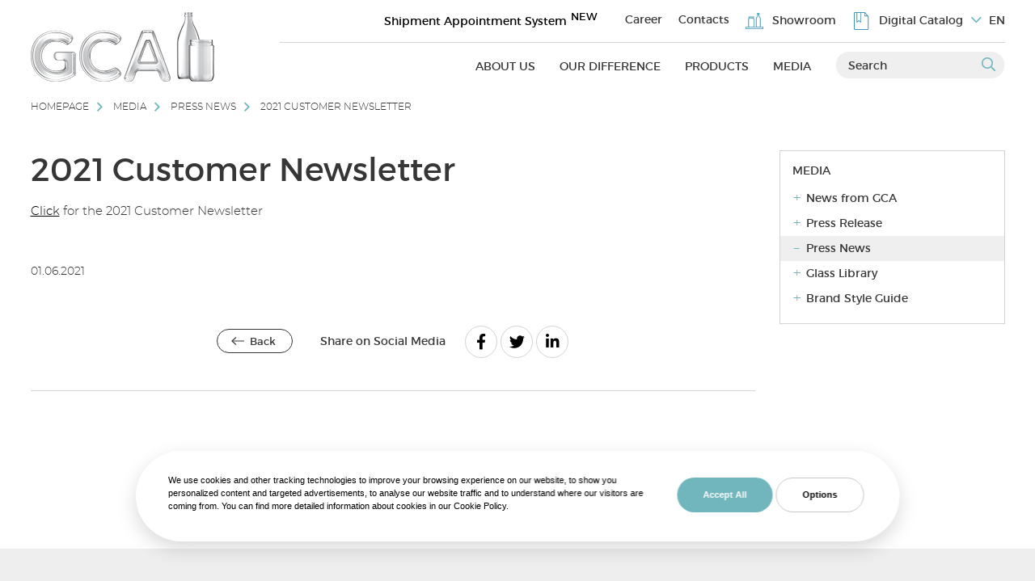

--- FILE ---
content_type: text/html; charset=UTF-8
request_url: https://gca.com/en/media/press-news/2021-customer-newsletter
body_size: 7601
content:
<!DOCTYPE html>
<html lang="en">
<head>
    <meta http-equiv="X-UA-Compatible" content="IE=edge">
    <meta name="viewport" content="width=device-width, initial-scale=1.0">
    <meta name="theme-color" content="#000">
    <meta http-equiv="Content-Security-Policy" content="default-src *; img-src * 'self' data: https:; script-src 'self' 'unsafe-inline' 'unsafe-eval' *; style-src  'self' 'unsafe-inline' *">
    
<title>2021 Customer Newsletter - GCA</title>

<meta http-equiv="content-type" content="text/html; charset=UTF-8"/>
<meta name="generator" content="MediaPressLite"/>
<link rel="shortcut icon" href="https://gca.com/application/files/8416/9781/2573/favicon.png" type="image/x-icon"/>
<link rel="icon" href="https://gca.com/application/files/8416/9781/2573/favicon.png" type="image/x-icon"/>
<link rel="canonical" href="https://gca.com/en/media/press-news/2021-customer-newsletter">
<link rel="alternate" href="https://gca.com/medya-merkezi/haberler/2021-musteri-bultenleri"  hreflang="tr-TR" />
<link rel="alternate" href="https://gca.com/en/media/press-news/2021-customer-newsletter"  hreflang="en-US" />
<script type="text/javascript">
    var CCM_DISPATCHER_FILENAME = "/index.php";
    var CCM_CID = 566;
    var CCM_EDIT_MODE = false;
    var CCM_ARRANGE_MODE = false;
    var CCM_IMAGE_PATH = "/concrete/images";
    var CCM_TOOLS_PATH = "/index.php/tools/required";
    var CCM_APPLICATION_URL = "https://gca.com";
    var CCM_REL = "";
    var CCM_ACTIVE_LOCALE = "en_US";
</script>

    <link rel="stylesheet" href="/application/themes/mediaclick/assets/css/bootstrap.min,newCookie,libs/fontawesome/css/all.min,fancybox,footer,header,global,news.css?v=1766029038" />
    <!-- Google Tag Manager -->
    <script type="text/plain" cookie-consent="tracking">
        (function(w,d,s,l,i){w[l]=w[l]||[];w[l].push({'gtm.start':
new Date().getTime(),event:'gtm.js'});var f=d.getElementsByTagName(s)[0],
j=d.createElement(s),dl=l!='dataLayer'?'&l='+l:'';j.async=true;j.src=
'https://www.googletagmanager.com/gtm.js?id='+i+dl;f.parentNode.insertBefore(j,f);
})(window,document,'script','dataLayer','GTM-ND3BDCF');
    </script>
    <!-- End Google Tag Manager -->
    
</head>
<body>
<!-- Google Tag Manager (noscript) -->
<noscript><iframe src="https://www.googletagmanager.com/ns.html?id=GTM-ND3BDCF"
                  height="0" width="0" style="display:none;visibility:hidden"></iframe></noscript>
<!-- End Google Tag Manager (noscript) -->
<noscript><img alt="" src="https://secure.intelligent-business-wisdom.com/786659.png" style="display:none;" /></noscript>
<div class="ccm-page ccm-page-id-566 page-type-haber-detay page-template-haberler-detay">

<div id="search_bar_mobil">
    <form action="/en/search">
        <label for="q1" aria-label="Search">
            <input id="q1" type="text" name="q" placeholder="Search">
        </label>
        <button aria-label="Button"><i class="far fa-search"></i></button>
    </form>
</div>

<header class="header">
    <div class="container-fluid">
        <a class="skip-link" href='#main'>Skip to content</a>
        <div class="row">
            <div class="col-xl-3 col-6">
                <div id="logo">
                    <a href="/en/" aria-label="GCA">
                        <img src="/application/themes/mediaclick/assets/img/new-logo.png" width="227" height="86" alt="GCA Cam Ambalaj">
                    </a>
                </div>
            </div>
            <div class="col-xl-9 col-6">
                <div class="navbarBtn d-block d-xl-none">
                    <span></span>
                    <span></span>
                    <span></span>
                </div>
                <div class="search_mobil"><i class="far fa-search"></i></div>
                <div class="lang_mobil">
                    <span><i class="fal fa-angle-down"></i> EN</span>
                    <ul>
                        <li><a href="https://gca.com/medya-merkezi/haberler/2021-musteri-bultenleri" aria-label="TR | GCA">TR</a></li>                    </ul>
                </div>
                <div class="menus_01">
                    <div class="close_menu"><i class="fal fa-times"></i></div>
                    <div class="ust_menu">
                        <div class="lang">
                            <span><i class="fal fa-angle-down"></i> EN</span>
                            <ul>
                                <li><a href="https://gca.com/medya-merkezi/haberler/2021-musteri-bultenleri" aria-label="TR | GCA">TR</a></li>                            </ul>
                        </div>
                        <a href="http://sevkiyat.gca.com/Auth/Login" aria-label="Sevkiyat Randevu Sistemi" target="_blank" class="more">Shipment Appointment System<sup>NEW</sup></a>
                        <ul>
                            <li><a href="/en/career" aria-label="Career | GCA">Career
                                            </a><div class="submenu"><ul><li class="back"> ⟵ </li><li><a href="/en/career/what-do-our-employees-say" aria-label="What Do Our Employees Say? | GCA">What Do Our Employees Say?</a></li><li><a href="/en/career/our-human-resources-policy" aria-label="Our Human Resources Policy | GCA">Our Human Resources Policy</a></li><li><a href="/en/career/performance-and-career-management" aria-label="Performance and Career Management | GCA">Performance and Career Management</a></li><li><a href="/en/career/opportunities-and-benefits" aria-label="Opportunities and Benefits | GCA">Opportunities and Benefits</a></li><li><a href="/en/career/hiring-process" aria-label="Hiring Process | GCA">Hiring Process</a></li><li><a href="/en/career/training" aria-label="Training | GCA">Training</a></li></ul></div></li><li><a href="/en/contacts" aria-label="Contacts | GCA">Contacts
                                            </a><div class="submenu"><ul><li class="back"> ⟵ </li><li><a href="/en/contacts/sales-and-marketing-offices" aria-label="Sales and Marketing Offices | GCA">Sales and Marketing Offices</a></li><li><a href="/en/contacts/production-facilities" aria-label="Production Facilities | GCA">Production Facilities</a></li><li><a href="/en/contacts/contact-us" aria-label="Contact Us | GCA">Contact Us</a></li><li><a href="/en/contacts/ethical-communication" aria-label="Ethical Communication | GCA">Ethical Communication</a></li></ul></div></li><li><a href="/en/showroom" aria-label="Showroom | GCA"><img src="/application/files/7516/3109/4174/icon5-blue.svg" alt="Showroom1" width="22" height="22"> Showroom
                                            </a></li><li><a href="/en/digital-catalog" aria-label="Digital Catalog | GCA"><img src="/application/files/2116/3109/4206/icon6-blue.svg" alt="Digital Catalog1" width="22" height="22"> Digital Catalog
                                            </a></li>                        </ul>
                    </div>
                    <div class="alt_menu">
                        <form action="/en/search" method="get">
                            <div class="form-group">
                                <label for="q" aria-label="Search">
                                    <input id="q" type="text" name="q" placeholder="Search">
                                </label>
                                <button aria-label="Submit"><i class="far fa-search"></i></button>
                            </div>
                        </form>
                        <ul>
                            <li><a href="/en/about-us" aria-label="About Us (opens in a new tab)">About Us</a><div class="submenu"><ul><li class="back"> ⟵ </li><li><a href="/en/about-us/gca-glance" aria-label="GCA at a Glance (opens in a new tab)">GCA at a Glance</a><ul><li><a href="/en/about-us/gca-glance/about-us" aria-label="About Us (opens in a new tab)">About Us</a></li><li><a href="/en/about-us/gca-glance/general-manager-message" aria-label="General Manager Message (opens in a new tab)">General Manager Message</a></li><li><a href="/en/about-us/gca-glance/our-values" aria-label="Our Values (opens in a new tab)">Our Values</a></li><li><a href="/en/about-us/gca-glance/our-mission-and-vision" aria-label="Our Mission and Vision (opens in a new tab)">Our Mission and Vision</a></li><li><a href="/en/about-us/gca-glance/why-gca" aria-label="Why GCA (opens in a new tab)">Why GCA</a></li></ul></li><li><a href="/en/about-us/sustainability" aria-label="Sustainability (opens in a new tab)">Sustainability</a><ul><li><a href="/en/about-us/sustainability/do-you-know-these" aria-label="Do you know these? (opens in a new tab)">Do you know these?</a></li><li><a href="/en/about-us/sustainability/close-glass-loop-movement" aria-label="Close the Glass Loop Movement (opens in a new tab)">Close the Glass Loop Movement</a></li><li><a href="/en/about-us/sustainability/glass-hallmark" aria-label="Glass Hallmark (opens in a new tab)">Glass Hallmark</a></li><li><a href="/en/about-us/sustainability/turkey-gekap-deposit-management-system-and-gca-pilot-project" aria-label="Turkey GEKAP, Deposit Management System and GCA Pilot Project (opens in a new tab)">Turkey GEKAP, Deposit Management System and GCA Pilot Project</a></li><li><a href="/en/about-us/sustainability/bm-surdurulebilir-kalkinma-araclari" aria-label="UN Sustainable Development Goals (opens in a new tab)">UN Sustainable Development Goals</a></li><li><a href="/en/about-us/sustainability/ekomat-hakkinda" aria-label="About EKOMAT (opens in a new tab)">About EKOMAT</a></li><li><a href="/en/about-us/sustainability/sustainability-reports" aria-label="Sustainability Reports (opens in a new tab)">Sustainability Reports</a></li></ul></li><li><a href="/en/about-us/social-responsible" aria-label="Social Responsible (opens in a new tab)">Social Responsible</a><ul><li><a href="/en/about-us/social-responsible/project-agackoy" aria-label="The Project Ağaçköy (opens in a new tab)">The Project Ağaçköy</a></li><li><a href="/en/about-us/social-responsible/hediye-gural-kindergarten" aria-label="Hediye Güral Kindergarten (opens in a new tab)">Hediye Güral Kindergarten</a></li><li><a href="/en/about-us/social-responsible/associations-we-are-members" aria-label="Associations We Are Members Of (opens in a new tab)">Associations We Are Members Of</a></li><li><a href="/en/about-us/social-responsible/yildiz-education-project" aria-label="Yıldız Education Project (opens in a new tab)">Yıldız Education Project</a></li><li><a href="/en/about-us/social-responsible/our-policy" aria-label="Our Policy (opens in a new tab)">Our Policy</a></li></ul></li><li><a href="/en/about-us/about-gurok" aria-label="About Gürok (opens in a new tab)">About Gürok</a><ul><li><a href="/en/about-us/about-gurok/board-directors" aria-label="Board of Directors (opens in a new tab)">Board of Directors</a></li><li><a href="/en/about-us/about-gurok/message-riza-bey-chairman-gurok-board-directors" aria-label="Message from Rıza Bey, Chairman of Gürok Board of Directors (opens in a new tab)">Message from Rıza Bey, Chairman of Gürok Board of Directors</a></li></ul></li></ul></div></li><li><a href="/en/our-difference" aria-label="Our Difference (opens in a new tab)">Our Difference</a><div class="submenu"><ul><li class="back"> ⟵ </li><li><a href="/en/our-difference/technology" aria-label="Technology (opens in a new tab)">Technology</a></li><li><a href="/en/our-difference/our-certificates" aria-label="Our Certificates (opens in a new tab)">Our Certificates</a></li><li><a href="/en/our-difference/quality-control-process" aria-label="Quality Control Process (opens in a new tab)">Quality Control Process</a></li><li><a href="/en/our-difference/customer-project-coordinator" aria-label="Customer Project Coordinator (opens in a new tab)">Customer Project Coordinator</a></li><li><a href="/en/our-difference/custom-design" aria-label="Custom Design (opens in a new tab)">Custom Design</a></li></ul></div></li><li><a href="/en/products">Products</a><div class="submenu mega_menu"><div class="container-fluid"><div class="back"> ⟵ </div><div class="row">
                                                            <div class="col-xl-4">
                                                                <div class="item">
                                                                    <a href="/en/products/bottle-group" aria-label="Bottle Group (opens in a new tab)">
                                                                    <picture><img src="/application/files/6116/9926/5427/02-sise-gca.jpg" alt="Bottle Group "></picture>
                                                                        <div class="text">
                                                                            <strong>Bottle Group</strong>
                                                                            <p>Innovative finished goods with our high skilled team.</p>
                                                                            <span>See Products</span>
                                                                        </div>
                                                                    </a>
                                                                </div>
                                                            </div>
                                                            <div class="col-xl-4">
                                                                <div class="item">
                                                                    <a href="/en/products/jar-group" aria-label="Jar Group (opens in a new tab)">
                                                                    <picture><img src="/application/files/9716/9926/5576/03-kavanoz-gca.jpg" alt="Jar Group"></picture>
                                                                        <div class="text">
                                                                            <strong>Jar Group</strong>
                                                                            <p>Innovative finished goods with our high skilled team.</p>
                                                                            <span>See Products</span>
                                                                        </div>
                                                                    </a>
                                                                </div>
                                                            </div>
                                                           <div class="col-xl-4">
                                                                <div class="item">
                                                                    <a href="/en/products/spirits" aria-label="Spirits (opens in a new tab)">
                                                                    <picture><img src="/application/files/1716/9926/5622/04-spirit-gca.jpg" alt="Spirits"></picture>
                                                                        <div class="text">
                                                                            <strong class="mb-3">Spirits</strong>
                                                                            <span>See Products</span>
                                                                        </div>
                                                                    </a>
                                                                </div>
                                                            </div>
                                                        </div><div class="bottom">
                                                            <div class="items">
                                                                <a href="/en/products/custom-designs" aria-label="  Custom Designs (opens in a new tab)">
                                                                <picture><img src="/application/themes/mediaclick/assets/img/icon1.svg" alt="Custom Designs"></picture> 
                                                                    Custom Designs
                                                                </a>
                                                            </div>
                                                            <div class="items">
                                                                <a href="/en/products/our-award-winning-products" aria-label="Our Award-Winning Products (opens in a new tab)">
                                                                    <picture><img src="/application/themes/mediaclick/assets/img/icon2.svg" alt=" Our Award-Winning Products"></picture> 
                                                                    Our Award-Winning Products
                                                                </a>
                                                            </div>
                                                            <div class="items">
                                                                <a href="/en/digital-catalog" aria-label="Digital Catalog (opens in a new tab)">
                                                                 <picture><img src="/application/themes/mediaclick/assets/img/icon3.svg" alt="DK"></picture>  
                                                                    Digital Catalog
                                                                </a>
                                                            </div>
                                                            <div class="items">
                                                                <a href="/en/showroom" aria-label="Showroom (opens in a new tab)">
                                                                <picture><img src="/application/themes/mediaclick/assets/img/icon4.svg" alt="Showroom"></picture>  
                                                                    Showroom

                                                                </a>
                                                            </div>
                                                        </div></div></div></li><li><a href="/en/media" aria-label="Media (opens in a new tab)">Media</a><div class="submenu"><ul><li class="back"> ⟵ </li><li><a href="/en/media/news" aria-label="News from GCA (opens in a new tab)">News from GCA</a></li><li><a href="/en/media/press-release" aria-label="Press Release (opens in a new tab)">Press Release</a></li><li><a href="/en/media/press-news" aria-label="Press News (opens in a new tab)">Press News</a></li><li><a href="/en/media/glass-library" aria-label="Glass Library (opens in a new tab)">Glass Library</a></li><li><a href="/en/media/brand-style-guide" aria-label="Brand Style Guide (opens in a new tab)">Brand Style Guide</a></li></ul></div></li>                        </ul>
                    </div>
                </div>
            </div>
        </div>
    </div>
</header>
    <div class="d-none">
        <button id="fsBtn" class="d-none">fontsize</button>
        <button id="lhBtn" class="d-none">lineheight</button>
        <button id="lsBtn" class="d-none">letterspacing</button>
        <button id="paBtn" class="d-none">toggleAnimations</button>
    </div>
<main id="main">
    <section class="float-left w-100">
        <div class="container-fluid">
            <div class="breadcrumb">
    <ul>
        <li><a href="/en/">Homepage</a></li><li><a href="/en/media">Media</a></li><li><a href="/en/media/press-news">Press News</a></li>        <li><a href="javascript:;" aria-label="2021 Customer Newsletter">2021 Customer Newsletter</a></li>
    </ul>
</div>            <article class="float-left w-100 mt-5">
                <div class="row">
                    <div class="col-lg-9">
                        <div class="content">
                            <h1 class="mb-3">2021 Customer Newsletter</h1>
                            <p><a href="https://gca.com/download_file/view/1196/566">Click</a> for the 2021 Customer Newsletter</p>
                                                        <p>&nbsp;</p>
                            <small>01.06.2021</small>
                            <div class="bottom float-left w-100 mt-5">
                                <div class="back mt-3">
                                                                        <a href="javascript:history.back();" aria-label="Back | GCA">
                                        Back</a>
                                </div>
                                <div class="social">
                                    Share on Social Media                                    <nav aria-label="2021 Customer Newsletter">
                                        <a href="https://www.facebook.com/sharer/sharer.php?u=https://gca.com/en/media/press-news/2021-customer-newsletter" rel="noopener" target="_blank" aria-label="Facebook" class="facebook"><i class="fab fa-facebook-f"></i></a>
                                        <a href="https://twitter.com/intent/tweet?url=https://gca.com/en/media/press-news/2021-customer-newsletter" rel="noopener" target="_blank" aria-label="Twitter" class="twitter"><i class="fab fa-twitter"></i></a>
                                        <a href="https://www.linkedin.com/shareArticle?mini=true&amp;url=https://gca.com/en/media/press-news/2021-customer-newsletter" target="_blank" aria-label="Linkedin"><i class="fab fa-linkedin-in"></i></a>
                                    </nav>
                                </div>
                            </div>
                        </div>
                    </div>
                    <div class="col-lg-3">
                        <div class="sidebar">
    <div class="head">Media</div>
    <ul>
        <li><a href="/en/media/news" aria-label="News from GCA">News from GCA</a></li><li><a href="/en/media/press-release" aria-label="Press Release">Press Release</a></li><li class="active"><a href="/en/media/press-news" aria-label="Press News">Press News</a></li><li><a href="/en/media/glass-library" aria-label="Glass Library">Glass Library</a></li><li><a href="/en/media/brand-style-guide" aria-label="Brand Style Guide">Brand Style Guide</a></li>    </ul>
</div>                    </div>
                </div>
            </article>
        </div>
    </section>
</main>


    <footer>
        <div class="footer-top float-left w-100">
            <div class="container-fluid">
                <div class="row">
                    <div class="col-xl-4 text-xl-left text-center">
                        <a href="/en/" aria-label="GCA"><img src="/application/themes/mediaclick/assets/img/new-logo.png" width="227" height="86" alt="GCA Footer Logo"></a>                        <a href="https://tahsilat.gca.com" aria-label="GCA Kurumsal Bayi (opens in a new tab)" target="_blank" class="more">GCA Reseller</a>
                        <a href="http://sevkiyat.gca.com/Auth/Login" aria-label="Sevkiyat Randevu Sistemi" target="_blank" class="more">Shipment Appointment System</a>
                    </div>
                    <div class="col-xl-4">
                        <div class="social-media">
                            <div class="head">SOCIAL MEDIA</div>
                            <p>To follow GCA on Social Media;</p>
                            <nav>
                                <a href="https://www.linkedin.com/company/gcaturkiye/" target="_blank" aria-label="Linkedin (opens in a new tab)"><i class="fab fa-linkedin-in"></i><span>Linkedin</span></a><a href="https://www.facebook.com/gcaturkiye" target="_blank" aria-label="Facebook (opens in a new tab)"><i class="fab fa-facebook-f"></i><span>Facebook</span></a><a href="https://instagram.com/gcaturkiye" target="_blank" aria-label="Instagram (opens in a new tab)"><i class="fab fa-instagram"></i><span>Instagram</span></a><a href="https://www.youtube.com/channel/UCH36KgymhDxWiXc8fZ7yf0w" target="_blank" aria-label="Youtube (opens in a new tab)"><i class="fab fa-youtube"></i><span>Youtube</span></a><a href="https://twitter.com/gcaturkiye" target="_blank" aria-label="Twitter (opens in a new tab)"><svg width="26" height="24" viewBox="0 0 26 24" fill="none" xmlns="http://www.w3.org/2000/svg">
<path d="M0.0631314 0L10.1015 13.2374L0 24H2.27351L11.1176 14.5772L18.2632 24H26L15.3968 10.018L24.7997 0H22.5262L14.3812 8.67822L7.79997 0H0.0631314ZM3.4065 1.6516H6.96082L22.6561 22.3481H19.1018L3.40676 1.6516H3.4065Z" fill="#363636"/>
</svg><span>Twitter</span></a>                            </nav>
                        </div>
                    </div>
                    <div class="col-xl-4">
                        <div class="ebulten">
                            <div class="head">E-BULLETIN SUBSCRIPTION</div>
                            <p>You can subscribe to GCA e-bulletin to be informed about innovations.</p>
                            <form method="post">
                                                                <div class="form-group">
                                    <label for="te" aria-label="E-Mail Address">
                                        <input id="te" type="email" name="ebulten" placeholder="E-Mail Address" pattern="[^ @]*@[^ @]*" class="form-control" required>
                                    </label>
                                    <button type="submit">SUBSCRIBE</button>
                                </div>
                                                            </form>
                            <div id="inline2" style="display:none;">
                                <p>
                                    E-Bülten kaydınız yapılmıştır.
                                </p>
                            </div>
                        </div>
                    </div>
                </div>
            </div>
        </div>
        <div class="footer-bottom">
            <div class="container-fluid">
                <div class="alt-menu">
                    <div class="row">
                        <div class="col-xl-2"><div class="head">About Us</div><ul><li><a href="/en/about-us/gca-glance" aria-label="GCA at a Glance | GCA">GCA at a Glance</a></li><li><a href="/en/about-us/sustainability" aria-label="Sustainability | GCA">Sustainability</a></li><li><a href="/en/about-us/social-responsible" aria-label="Social Responsible | GCA">Social Responsible</a></li><li><a href="/en/about-us/about-gurok" aria-label="About Gürok | GCA">About Gürok</a></li></ul></div><div class="col-xl-2"><div class="head">Our Difference</div><ul><li><a href="/en/our-difference/technology" aria-label="Technology | GCA">Technology</a></li><li><a href="/en/our-difference/our-certificates" aria-label="Our Certificates | GCA">Our Certificates</a></li><li><a href="/en/our-difference/quality-control-process" aria-label="Quality Control Process | GCA">Quality Control Process</a></li><li><a href="/en/our-difference/customer-project-coordinator" aria-label="Customer Project Coordinator | GCA">Customer Project Coordinator</a></li><li><a href="/en/our-difference/custom-design" aria-label="Custom Design | GCA">Custom Design</a></li></ul></div><div class="col-xl-2"><div class="head">Products</div><ul><li><a href="/en/products/bottle-group" aria-label="Bottle Group | GCA">Bottle Group</a></li><li><a href="/en/products/jar-group" aria-label="Jar Group | GCA">Jar Group</a></li><li><a href="/en/products/spirits" aria-label="Spirits | GCA">Spirits</a></li><li><a href="/en/products/custom-designs" aria-label="Custom Designs | GCA">Custom Designs</a></li><li><a href="/en/products/our-award-winning-products" aria-label="Our Award-Winning Products | GCA">Our Award-Winning Products</a></li></ul></div><div class="col-xl-2"><div class="head">Media</div><ul><li><a href="/en/media/news" aria-label="News from GCA | GCA">News from GCA</a></li><li><a href="/en/media/press-release" aria-label="Press Release | GCA">Press Release</a></li><li><a href="/en/media/press-news" aria-label="Press News | GCA">Press News</a></li><li><a href="/en/media/glass-library" aria-label="Glass Library | GCA">Glass Library</a></li><li><a href="/en/media/brand-style-guide" aria-label="Brand Style Guide | GCA">Brand Style Guide</a></li></ul></div><div class="col-xl-2"><div class="head">Career</div><ul><li><a href="/en/career/what-do-our-employees-say" aria-label="What Do Our Employees Say? | GCA">What Do Our Employees Say?</a></li><li><a href="/en/career/our-human-resources-policy" aria-label="Our Human Resources Policy | GCA">Our Human Resources Policy</a></li><li><a href="/en/career/performance-and-career-management" aria-label="Performance and Career Management | GCA">Performance and Career Management</a></li><li><a href="/en/career/opportunities-and-benefits" aria-label="Opportunities and Benefits | GCA">Opportunities and Benefits</a></li><li><a href="/en/career/hiring-process" aria-label="Hiring Process | GCA">Hiring Process</a></li><li><a href="/en/career/training" aria-label="Training | GCA">Training</a></li></ul></div><div class="col-xl-2"><div class="head">Contacts</div><ul><li><a href="/en/contacts/sales-and-marketing-offices" aria-label="Sales and Marketing Offices | GCA">Sales and Marketing Offices</a></li><li><a href="/en/contacts/production-facilities" aria-label="Production Facilities | GCA">Production Facilities</a></li><li><a href="/en/contacts/contact-us" aria-label="Contact Us | GCA">Contact Us</a></li><li><a href="/en/contacts/ethical-communication" aria-label="Ethical Communication | GCA">Ethical Communication</a></li></ul></div>                    </div>
                </div>
            </div>
        </div>
        <div class="container-fluid">
            <div class="copy">

                <div class="row">
                    <div class="col-lg-10">
                        <ul>
                            <li>© 2025 GCA. All rights reserved.</li>
                            <li><a href="/en/cookie-policy" aria-label="Cookie Policy | GCA">Cookie Policy</a></li>
                            <li><a href="/en/protection-personal-data" aria-label="Protection of Personal Data | GCA">Protection of Personal Data</a></li>
                            <li><a href="/en/accessibility-statement" aria-label="Accessibility Statement | GCA">Accessibility Statement</a></li>
                            <li class="copyright">
                                <a href="https://www.mediaclick.com.tr" aria-label="MediaClick (opens in a new tab)" target="_blank">Web Design</a>
                                <a href="https://www.mediaclick.com.tr" aria-label="MediaClick (opens in a new tab)" target="_blank">MediaClick</a>
                            </li>
                        </ul>
                    </div>
                    <div class="col-lg-2 text-xl-left text-center">
                        <a href="https://gurok.com/en" class="gurok" aria-label="Gürok" target="_blank"><img src="/application/themes/mediaclick/assets/img/gurok-min.png" alt="gurok" width="397" height="115"></a>                    </div>
                </div>

            </div>
        </div>
    </footer>

    <div class="karsilastir-liste" style="display:none;">
        <div class="container-fluid">
            <form action="/!trash/karsilastirma">
                <div class="row">
                    <div class="col-lg-2">
                        <div class="text">
                            <b>My Comparison List</b>
                            <span>You can compare up to 3 products.</span>
                        </div>
                    </div>
                    <div class="col-lg-8">
                        <div class="listes"></div>
                    </div>
                    <div class="col-lg-2">
                        <div class="buttons submit">
                            <button>Compare</button>
                        </div>
                    </div>
                </div>
            </form>
        </div>
    </div>

    </div>    <script src="/application/themes/mediaclick/assets/js/jquery,jquery.fancybox.min,cookieConsent,newCookie,valid,jquerylazy,gca.js?v=1766029039"></script>

<script>
    document.addEventListener('DOMContentLoaded', function () {
        cookieconsent.run({"notice_banner_type":"simple","consent_type":"express","palette":"dark","language":"tr","page_load_consent_levels":["strictly-necessary"],"notice_banner_reject_button_hide":false,"preferences_center_close_button_hide":false,"page_refresh_confirmation_buttons":false,"website_name":"MC","website_privacy_policy_url":"/cerez-politikasi"});
    });
</script>



<script>

    setTimeout(function (){
        $('#mc-com---nb').css('display','block');
    },1000);

    $(document).delegate(".cc-cp-foot-save", "click", function(){
        $('input[name=functionality]').prop("checked", true);
        $('input[name=tracking]').prop("checked", true);
        $('input[name=targeting]').prop("checked", true);
        $('.cc-nb-okagree').trigger('click');
    });
    $(document).delegate(".cc-nb-changep", "click", function(){

        setTimeout(function (){
            $('html:lang(tr) #functionality_label').text('Etkin');
            $('html:lang(en) #functionality_label').text('Active');
            $('html:lang(tr) #tracking_label').text('Etkin');
            $('html:lang(en) #tracking_label').text('Active');
            $('html:lang(tr) #targeting_label').text('Etkin');
            $('html:lang(en) #targeting_label').text('Active');
        },100);

        $('input[name=functionality]').prop("checked", true);
        $('input[name=tracking]').prop("checked", true);
        $('input[name=targeting]').prop("checked", true);

        $('#cc-nb-text');
        $('#title_more_information').parent().remove();
        $('#content_more_information').remove();
        $('.cc-cp-foot-byline').remove();

        $('html:lang(en) .cc-cp-foot-save').text('Save Settings');
        $('html:lang(en) input[name=functionality]').change(function (){
            if (this.checked) {
                $('html:lang(en) input[name=functionality]').prop("checked", true);
                $('html:lang(en) #functionality_label').text('Active');
            }
            else{
                $('html:lang(en) input[name=functionality]').prop("checked", false);
                $('html:lang(en) #functionality_label').text('Not Active');
            }
        });

        $('html:lang(en) input[name=tracking]').change(function (){
            if (this.checked) {
                $('html:lang(en) input[name=tracking]').prop("checked", true);
                $('html:lang(en) #tracking_label').text('Active');
            }
            else{
                $('html:lang(en) input[name=tracking]').prop("checked", false);
                $('html:lang(en) #tracking_label').text('Not Active');
            }
        });

        $('html:lang(en) input[name=targeting]').change(function (){
            if (this.checked) {
                $('html:lang(en) input[name=targeting]').prop("checked", true);
                $('html:lang(en) #targeting_label').text('Active');
            }
            else{
                $('html:lang(en) input[name=targeting]').prop("checked", false);
                $('html:lang(en) #targeting_label').text('Not Active');
            }
        });

        $('html:lang(en) #cc-pc-head-title-headline').text('Options');
        $('html:lang(en) #strictly-necessary_label').text('Always Active');
        $('html:lang(en) #functionality_label').text('Not Active');
        $('html:lang(en) #tracking_label').text('Not Active');
        $('html:lang(en) #targeting_label').text('Not Active');

        $('html:lang(en) #title_your_privacy').text('Privacy');
        $('html:lang(en) #content_your_privacy .cc-cp-body-content-entry-title').text('Privacy');
        $('html:lang(en) #content_your_privacy .cc-cp-body-content-entry-text:nth-child(2)').text('We use cookies and other tracking technologies to improve your browsing experience on our website, to show you personalized content and targeted advertisements, to analyse our website traffic and to understand where our visitors are coming from. You can find more detailed information about cookies in our Cookie Policy.');
        $('html:lang(en) #content_your_privacy .cc-cp-body-content-entry-text:nth-child(3)').remove();

        $('html:lang(en) #title_strictly-necessary').text('Strictly Necessary Cookies');
        $('html:lang(en) #content_strictly-necessary .cc-cp-body-content-entry-title').text('Strictly Necessary Cookies');
        $('html:lang(en) #content_strictly-necessary .cc-cp-body-content-entry-text:nth-child(2)').text('These cookies are necessary for the operation of our website. These cookies are used as necessary to fulfil an information society service (logging in, filling out forms and remembering privacy preferences) you have requested.');
        $('html:lang(en) #content_strictly-necessary .cc-cp-body-content-entry-text:nth-child(3)').remove();

        $('html:lang(en) #title_functionality').text('Functional Cookies');
        $('html:lang(en) #content_functionality .cc-cp-body-content-entry-title').text('Functional Cookies');
        $('html:lang(en) #content_functionality .cc-cp-body-content-entry-text:nth-child(2)').text('These types of cookies are used to make our website more functional and for personalization purposes (except for your privacy preferences, to ensure that your other preferences are remembered when you re-enter the site).');
        $('html:lang(en) #content_functionality .cc-cp-body-content-entry-text:nth-child(3)').remove();

        $('html:lang(en) #title_tracking').text('Performance/Analytical Cookies');
        $('html:lang(en) #content_tracking .cc-cp-body-content-entry-title').text('Performance/Analytical Cookies');
        $('html:lang(en) #content_tracking .cc-cp-body-content-entry-text:nth-child(2)').text('Performance/Analytical Cookies are cookies that can be used for analysing user behaviour on our websites and applications, improving our website and applications, estimating the number of unique users, determining the most effective search engine keywords, monitoring your browsing status and measuring the effect of advertisements on users, and cookies that allow statistical measurement.');
        $('html:lang(en) #content_tracking .cc-cp-body-content-entry-text:nth-child(3)').remove();

        $('html:lang(en) #title_targeting').text('Advertising/Marketing Cookies');
        $('html:lang(en) #content_targeting .cc-cp-body-content-entry-title').text('Advertising/Marketing Cookies');
        $('html:lang(en) #content_targeting .cc-cp-body-content-entry-text:nth-child(2)').text('Advertising/Marketing Cookies, used in our online channels, are used by our business partners to profile your interests and show you relevant advertisements.');
        $('html:lang(en) #content_targeting .cc-cp-body-content-entry-text:nth-child(3)').remove();

    });
    $('html:lang(en) #cc-nb-text').text('');
    setTimeout(function (){
        $('html:lang(en) .cc-nb-okagree').text('Accept All');
        $('html:lang(en) .cc-nb-changep').text('Options');
        $('html:lang(en) #cc-nb-text').html('<a href="/en/cookie-policy">We use cookies and other tracking technologies to improve your browsing experience on our website, to show you personalized content and targeted advertisements, to analyse our website traffic and to understand where our visitors are coming from. You can find more detailed information about cookies in our Cookie Policy.</a>');
    },100);
</script>

</body>
</html>

--- FILE ---
content_type: image/svg+xml
request_url: https://gca.com/application/themes/mediaclick/assets/img/icon4.svg
body_size: 950
content:
<svg xmlns="http://www.w3.org/2000/svg" width="43" height="43" viewBox="0 0 43 43">
  <g id="Group_40024" data-name="Group 40024" transform="translate(-1124.693 -404)">
    <rect id="Rectangle_2877" data-name="Rectangle 2877" width="43" height="43" transform="translate(1124.693 404)" fill="#d3d3d3" opacity="0"/>
    <path id="Path_43146" data-name="Path 43146" d="M689.885,1084.353a2.678,2.678,0,0,0-.375,1.426v15.82a3.215,3.215,0,0,0,.4,1.789l.106.191H683.14v6.024h43v-6.024h-6.369V1083.7a5.7,5.7,0,0,0-1.962-4.311,4.328,4.328,0,0,1-1.479-3.277v-2.4l.056-.038a1.229,1.229,0,0,0,.533-.961v-1.972a1.137,1.137,0,0,0-1.133-1.14h-3.557a1.124,1.124,0,0,0-1.133,1.14v1.972a1.2,1.2,0,0,0,.424.887l.048.039v2.617a4.777,4.777,0,0,1-1.372,3.227,5.71,5.71,0,0,0-1.872,4.22v19.874H703.68l.1-.19a3.643,3.643,0,0,0,.436-1.729v-15.881a2.191,2.191,0,0,0-.383-1.468c-.117-.16-.238-.313-.345-.45l-.17-.219a4.52,4.52,0,0,1-.559-.759l-.068-.118.123-.06a1.042,1.042,0,0,0,.6-.953v-2.194a1.055,1.055,0,0,0-1.073-1.059H691.389a1.069,1.069,0,0,0-1.073,1.059v2.194a1.042,1.042,0,0,0,.6.933l.131.063-.08.122c-.156.239-.335.506-.6.834l-.155.21a3.811,3.811,0,0,0-.271.345Zm22.67-13.275H715.4v1.261h-2.846Zm-2.811,12.627a4.263,4.263,0,0,1,1.358-3.113,5.847,5.847,0,0,0,1.945-4.294v-2.443h1.785v2.262a5.845,5.845,0,0,0,1.981,4.372,4.363,4.363,0,0,1,1.439,3.216v19.705a.157.157,0,0,1-.165.169h-8.343Zm-17.91-3.69h10.042v1.262H691.834Zm-.807,5.743a1.188,1.188,0,0,1,.123-.579q.178-.243.417-.546l.078-.112a5.323,5.323,0,0,0,.961-1.62l.028-.088h8.488l.023.1a4.312,4.312,0,0,0,.955,1.669l.105.137a5.082,5.082,0,0,1,.356.445l.056.077c.062.063.065.2.065.52v15.9a2.054,2.054,0,0,1-.944,1.778,1.175,1.175,0,0,1-.235.131l-.023.01h-8.794a1.319,1.319,0,0,1-.884-.25,1.963,1.963,0,0,1-.775-1.653Zm33.85,19.074v3.517H684.4v-3.517Z" transform="translate(441.553 -663.603)" fill="#8b8d8d"/>
  </g>
</svg>


--- FILE ---
content_type: image/svg+xml
request_url: https://gca.com/application/themes/mediaclick/assets/img/icon1.svg
body_size: 996
content:
<svg xmlns="http://www.w3.org/2000/svg" width="48" height="48" viewBox="0 0 48 48">
  <g id="Group_40021" data-name="Group 40021" transform="translate(-310 -348)">
    <rect id="Rectangle_2874" data-name="Rectangle 2874" width="48" height="48" transform="translate(310 348)" fill="#dedede" opacity="0"/>
    <g id="Group_39160" data-name="Group 39160" transform="translate(310 348)">
      <g id="Group_39157" data-name="Group 39157" transform="translate(26.064 26.785)">
        <path id="Path_37394" data-name="Path 37394" d="M407.568,243.082a.6.6,0,0,0-.66.117l-16.657,15.926a.61.61,0,0,0,.421,1.051h16.657a.608.608,0,0,0,.607-.613v-15.92A.606.606,0,0,0,407.568,243.082Zm-.852,15.872H392.2l14.521-13.888Z" transform="translate(-390.064 -243.03)" fill="#8b8d8d"/>
      </g>
      <g id="Group_39159" data-name="Group 39159" transform="translate(8.449)">
        <g id="Group_39158" data-name="Group 39158">
          <path id="Path_37395" data-name="Path 37395" d="M403.336,221.814a2.514,2.514,0,0,0-1.486.6L390.578,233.19V222.843a.628.628,0,0,0-.069-.277l-1.875-3.675a.9.9,0,0,0-1.6,0l-1.881,3.675a.622.622,0,0,0-.064.277v15.594l-4.2,4.016V224.971a8.249,8.249,0,0,0-2.663-6.069,7.243,7.243,0,0,1-2.333-5.264v-5.4a1.352,1.352,0,0,0,.735-1.131v-1.867a1.267,1.267,0,0,0-1.267-1.269h-5.391a1.268,1.268,0,0,0-1.268,1.269V207.1a1.3,1.3,0,0,0,.869,1.2v5.131a7.039,7.039,0,0,1-2.4,5.333,8.342,8.342,0,0,0-2.8,6.2v24.934a2.075,2.075,0,0,0,2.061,2.064h36.51a.978.978,0,0,0,.98-.982V222.715A.979.979,0,0,0,403.336,221.814Zm-15.5-1.808,1.134,2.224h-2.275Zm-1.524,3.446h3.047v10.906l-3.047,2.912ZM370.1,205.3H375.3v1.67H370.1Zm-3.6,45.27a.744.744,0,0,1-.735-.736V224.971a7.031,7.031,0,0,1,2.333-5.2,8.565,8.565,0,0,0,2.861-6.336v-5.067h3.6V213.7a8.435,8.435,0,0,0,2.8,6.2,6.953,6.953,0,0,1,2.2,5.066v18.752l-7.164,6.848Zm36.2.176H373.98l.187-.176,28.54-27.291Z" transform="translate(-364.376 -203.969)" fill="#8b8d8d"/>
        </g>
      </g>
      <path id="Path_37396" data-name="Path 37396" d="M356.715,250.617h-3.064a.252.252,0,0,1-.252-.252v-6.172h1.059a.675.675,0,1,0,0-1.351H353.4v-6.425h2.26a.675.675,0,0,0,0-1.351H353.4v-6.424h1.059a.673.673,0,1,0,0-1.346H353.4v-6.424h2.26a.675.675,0,0,0,0-1.351H353.4V213.1h1.059a.675.675,0,1,0,0-1.351H353.4v-6.172a.252.252,0,0,1,.252-.252h3.064a.675.675,0,1,0,0-1.351h-3.24a1.423,1.423,0,0,0-1.422,1.423v45.154a1.423,1.423,0,0,0,1.422,1.422h3.24a.675.675,0,1,0,0-1.351Z" transform="translate(-352.054 -203.969)" fill="#8b8d8d"/>
    </g>
  </g>
</svg>


--- FILE ---
content_type: image/svg+xml
request_url: https://gca.com/application/themes/mediaclick/assets/img/icon2.svg
body_size: 2079
content:
<svg xmlns="http://www.w3.org/2000/svg" width="57.5" height="46" viewBox="0 0 57.5 46">
  <g id="Group_40022" data-name="Group 40022" transform="translate(-504 -404)">
    <rect id="Rectangle_2875" data-name="Rectangle 2875" width="57.5" height="46" transform="translate(504 404)" fill="#dedede" opacity="0"/>
    <g id="Group_39161" data-name="Group 39161" transform="translate(504 404)">
      <path id="Path_37397" data-name="Path 37397" d="M527.071,240.945a.639.639,0,0,0,.639-.639V224.094a6.732,6.732,0,0,1,2.236-4.984,8.191,8.191,0,0,0,2.747-6.069v-4.856h3.45V213.3a8.064,8.064,0,0,0,2.684,5.942,6.673,6.673,0,0,1,2.108,4.856v16.212a.639.639,0,0,0,.639.639h0a.64.64,0,0,0,.639-.639V224.094a7.9,7.9,0,0,0-2.556-5.814,6.945,6.945,0,0,1-2.236-5.047v-5.175a1.3,1.3,0,0,0,.7-1.086v-1.789a1.213,1.213,0,0,0-1.214-1.214h-5.175a1.213,1.213,0,0,0-1.214,1.214v1.789a1.251,1.251,0,0,0,.831,1.15v4.919a6.737,6.737,0,0,1-2.3,5.111,7.982,7.982,0,0,0-2.684,5.942v16.212a.64.64,0,0,0,.639.639Zm4.792-35.7h4.983v1.6h-4.983Z" transform="translate(-505.54 -203.969)" fill="#8b8d8d"/>
      <path id="Path_37398" data-name="Path 37398" d="M522.561,244.646a.674.674,0,0,0-.635-.669A20.321,20.321,0,0,1,504.9,215.138a.675.675,0,0,0,.05-.154l.018-.057a7.423,7.423,0,0,0,.614-5.134,7.845,7.845,0,0,0-3.913-4.221,1.252,1.252,0,0,0-1.7.518,6.58,6.58,0,0,0,2.9,9.838l.193.106-.08.217a21.338,21.338,0,0,0-.821,2.813l-.122.559-.334-.463a5.206,5.206,0,0,0-.369-.457A7.843,7.843,0,0,0,496,216.556a1.225,1.225,0,0,0-.9.323,1.243,1.243,0,0,0-.409.869,6.579,6.579,0,0,0,6.828,7.658l.219.014.02.219a21.6,21.6,0,0,0,.457,2.909l.128.559-.5-.278a5.433,5.433,0,0,0-.534-.258,7.847,7.847,0,0,0-5.746.34,1.251,1.251,0,0,0-.677,1.639,7.838,7.838,0,0,0,3.829,4.3,5.782,5.782,0,0,0,2.224.417,9.467,9.467,0,0,0,3.4-.706l.2-.081.112.189a21.621,21.621,0,0,0,1.665,2.437l.356.451-.574-.038a5.513,5.513,0,0,0-.607-.006,7.846,7.846,0,0,0-5.049,2.761,1.253,1.253,0,0,0,.087,1.772,8.034,8.034,0,0,0,5.043,2.257h0c.085,0,.17,0,.255-.007a7.791,7.791,0,0,0,4.959-2.663l.15-.161.177.122a21.61,21.61,0,0,0,2.543,1.5l.512.257-.532.21a5.226,5.226,0,0,0-.545.25,7.848,7.848,0,0,0-3.387,4.654,1.251,1.251,0,0,0,.835,1.564,10.1,10.1,0,0,0,2.84.442,6.117,6.117,0,0,0,2.911-.67,7.792,7.792,0,0,0,3.345-4.519l.067-.208.216.034c.641.1,1.288.174,1.937.217a.673.673,0,0,0,.711-.676Zm-22.186-33.262a6.385,6.385,0,0,1,.623-4.337l.12-.251.24.141a5.151,5.151,0,0,1,2.317,7.585l-.12.251-.24-.141A6.387,6.387,0,0,1,500.375,211.384Zm1.255,12.688-.277-.025a5.153,5.153,0,0,1-5.335-5.87l0-.278.277.025a5.152,5.152,0,0,1,5.335,5.87ZM503.6,233.4a8.066,8.066,0,0,1-2.675.519,4.438,4.438,0,0,1-1.7-.312,6.388,6.388,0,0,1-2.954-3.236l-.118-.252.262-.1a5.151,5.151,0,0,1,7.33,3.029l.118.252Zm6.023,7.5a6.388,6.388,0,0,1-3.869,2.057c-.061,0-.122,0-.183,0a6.559,6.559,0,0,1-3.871-1.67l-.214-.177.2-.2a5.151,5.151,0,0,1,7.922-.391l.214.178Zm8.649,4.206a6.388,6.388,0,0,1-2.621,3.512,4.825,4.825,0,0,1-2.275.507,8.638,8.638,0,0,1-2.1-.282l-.269-.07.093-.263a5.152,5.152,0,0,1,7-3.736l.269.07Z" transform="translate(-494.674 -204.467)" fill="#8b8d8d"/>
      <path id="Path_37399" data-name="Path 37399" d="M566.741,228.911A7.846,7.846,0,0,0,561,228.57a5.353,5.353,0,0,0-.534.258l-.5.277.127-.557a21.571,21.571,0,0,0,.457-2.908l.02-.219.219-.014a6.58,6.58,0,0,0,6.828-7.659,1.252,1.252,0,0,0-1.313-1.193,7.845,7.845,0,0,0-5.34,2.146,5.059,5.059,0,0,0-.369.456l-.335.463-.119-.543a21.383,21.383,0,0,0-.828-2.838l-.076-.206.191-.106a6.578,6.578,0,0,0,2.9-9.837,1.251,1.251,0,0,0-1.7-.518,7.843,7.843,0,0,0-3.913,4.221,7.417,7.417,0,0,0,.614,5.134l.019.058a.665.665,0,0,0,.048.152,20.129,20.129,0,0,1,1.895,8.578,20.337,20.337,0,0,1-18.916,20.262.674.674,0,0,0-.636.669h0a.674.674,0,0,0,.712.676c.649-.043,1.3-.116,1.937-.217l.216-.034.067.208a7.79,7.79,0,0,0,3.345,4.519,6.11,6.11,0,0,0,2.911.67,10.092,10.092,0,0,0,2.84-.443,1.251,1.251,0,0,0,.836-1.564,7.847,7.847,0,0,0-3.387-4.654,5.321,5.321,0,0,0-.545-.251l-.532-.21.511-.256a21.567,21.567,0,0,0,2.539-1.5l.181-.125.15.161a6.582,6.582,0,0,0,10.257.413,1.25,1.25,0,0,0,.087-1.771,7.842,7.842,0,0,0-5.049-2.761,4.936,4.936,0,0,0-.607.006l-.574.038.356-.451a21.86,21.86,0,0,0,1.665-2.437l.111-.189.2.081a9.469,9.469,0,0,0,3.4.707,5.8,5.8,0,0,0,2.224-.417,7.85,7.85,0,0,0,3.828-4.3,1.252,1.252,0,0,0-.677-1.64Zm-4.787-9.306A6.392,6.392,0,0,1,566,217.924l.277-.025v.278a5.152,5.152,0,0,1-5.335,5.87l-.277.025,0-.278A6.4,6.4,0,0,1,561.954,219.606Zm-3.212-4.832-.12-.251a5.152,5.152,0,0,1,2.317-7.585l.24-.141.12.251a5.152,5.152,0,0,1-2.317,7.586ZM548.58,244.992A6.39,6.39,0,0,1,551.2,248.5l.093.263-.269.07a8.628,8.628,0,0,1-2.1.282,4.823,4.823,0,0,1-2.276-.507,6.392,6.392,0,0,1-2.621-3.512l-.092-.263.269-.07A6.392,6.392,0,0,1,548.58,244.992Zm8.166-6.14a6.392,6.392,0,0,1,3.869,2.057l.2.2-.214.177a6.561,6.561,0,0,1-3.871,1.67c-.06,0-.12,0-.181,0a6.391,6.391,0,0,1-3.869-2.057l-.2-.2.214-.177A6.406,6.406,0,0,1,556.746,238.852Zm9.283-8.484a6.389,6.389,0,0,1-2.954,3.236,4.441,4.441,0,0,1-1.7.312,8.084,8.084,0,0,1-2.675-.518l-.262-.1.118-.252a5.152,5.152,0,0,1,7.33-3.029l.262.1Z" transform="translate(-510.124 -204.468)" fill="#8b8d8d"/>
    </g>
  </g>
</svg>


--- FILE ---
content_type: image/svg+xml
request_url: https://gca.com/application/themes/mediaclick/assets/img/arrow-black.svg
body_size: 326
content:
<svg xmlns="http://www.w3.org/2000/svg" width="15.639" height="10.884" viewBox="0 0 15.639 10.884">
  <g id="Group_39582" data-name="Group 39582" transform="translate(184.384 522.942) rotate(180)">
    <g id="Group_39589" data-name="Group 39589" transform="translate(168.745 512.5)">
      <g id="Group_39590" data-name="Group 39590">
        <line id="Line_267" data-name="Line 267" x2="14" transform="translate(0 5)" fill="none" stroke="#363636" stroke-width="1.25"/>
        <path id="Path_37393" data-name="Path 37393" d="M-2011,512.036l5,5-5,5" transform="translate(2020.755 -512.036)" fill="none" stroke="#363636" stroke-width="1.25"/>
      </g>
    </g>
  </g>
</svg>
